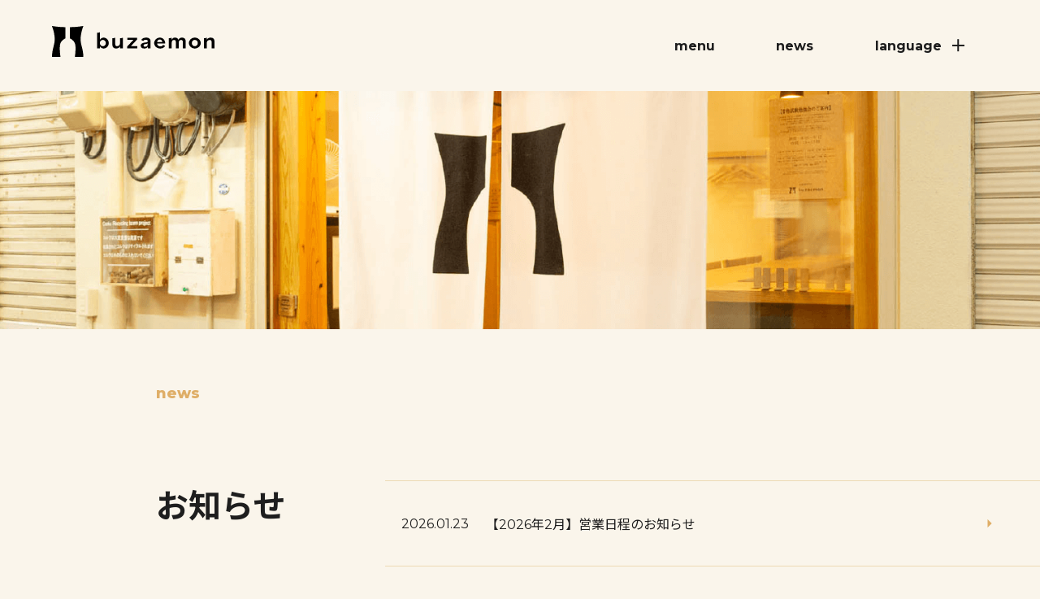

--- FILE ---
content_type: text/html; charset=UTF-8
request_url: https://buzaemon.jp/menu-category/sake/
body_size: 5411
content:
<!DOCTYPE html>
<html lang="ja"
	prefix="og: https://ogp.me/ns#" >
<head>
<meta charset="UTF-8" />
<meta name="viewport" content="width=device-width" />
<link rel="preconnect" href="https://fonts.googleapis.com">
<link rel="preconnect" href="https://fonts.gstatic.com" crossorigin>
<link href="https://fonts.googleapis.com/css2?family=Montserrat:wght@100;200;300;400;500;600;700;800;900&family=Noto+Sans+JP:wght@100;300;400;500;700;900&display=swap" rel="stylesheet">
<link rel="stylesheet" href="https://buzaemon.jp/wp/wp-content/themes/buzaemon/assets/swiper/swiper-bundle.min.css">
<title>日本酒 - 高級酒専門店「buzaemon」</title>

		<!-- All in One SEO 4.1.5.3 -->
		<meta name="robots" content="max-image-preview:large" />
		<link rel="canonical" href="https://buzaemon.jp/menu-category/sake/" />
		<link rel="next" href="https://buzaemon.jp/menu-category/sake/page/2/" />
		<script type="application/ld+json" class="aioseo-schema">
			{"@context":"https:\/\/schema.org","@graph":[{"@type":"WebSite","@id":"https:\/\/buzaemon.jp\/#website","url":"https:\/\/buzaemon.jp\/","name":"\u9ad8\u7d1a\u9152\u5c02\u9580\u5e97\u300cbuzaemon\u300d","description":"\u4ed9\u53f0\u3067\u9ad8\u7d1a\u30ef\u30a4\u30f3\u30fb\u30a6\u30a4\u30b9\u30ad\u30fc\u30fb\u65e5\u672c\u9152\u306a\u3089","inLanguage":"ja","publisher":{"@id":"https:\/\/buzaemon.jp\/#organization"}},{"@type":"Organization","@id":"https:\/\/buzaemon.jp\/#organization","name":"\u9ad8\u7d1a\u9152\u5c02\u9580\u5e97\u300cbuzaemon\u300d","url":"https:\/\/buzaemon.jp\/","logo":{"@type":"ImageObject","@id":"https:\/\/buzaemon.jp\/#organizationLogo","url":"https:\/\/buzaemon.jp\/wp\/wp-content\/uploads\/2021\/12\/favicon.ico","width":64,"height":64},"image":{"@id":"https:\/\/buzaemon.jp\/#organizationLogo"}},{"@type":"BreadcrumbList","@id":"https:\/\/buzaemon.jp\/menu-category\/sake\/#breadcrumblist","itemListElement":[{"@type":"ListItem","@id":"https:\/\/buzaemon.jp\/#listItem","position":1,"item":{"@type":"WebPage","@id":"https:\/\/buzaemon.jp\/","name":"\u30db\u30fc\u30e0","description":"\u4ed9\u53f0\u3067\u9ad8\u7d1a\u30ef\u30a4\u30f3\u30fb\u30a6\u30a4\u30b9\u30ad\u30fc\u30fb\u65e5\u672c\u9152\u306a\u3089","url":"https:\/\/buzaemon.jp\/"},"nextItem":"https:\/\/buzaemon.jp\/menu-category\/sake\/#listItem"},{"@type":"ListItem","@id":"https:\/\/buzaemon.jp\/menu-category\/sake\/#listItem","position":2,"item":{"@type":"WebPage","@id":"https:\/\/buzaemon.jp\/menu-category\/sake\/","name":"\u65e5\u672c\u9152","url":"https:\/\/buzaemon.jp\/menu-category\/sake\/"},"previousItem":"https:\/\/buzaemon.jp\/#listItem"}]},{"@type":"CollectionPage","@id":"https:\/\/buzaemon.jp\/menu-category\/sake\/#collectionpage","url":"https:\/\/buzaemon.jp\/menu-category\/sake\/","name":"\u65e5\u672c\u9152 - \u9ad8\u7d1a\u9152\u5c02\u9580\u5e97\u300cbuzaemon\u300d","inLanguage":"ja","isPartOf":{"@id":"https:\/\/buzaemon.jp\/#website"},"breadcrumb":{"@id":"https:\/\/buzaemon.jp\/menu-category\/sake\/#breadcrumblist"}}]}
		</script>
		<!-- All in One SEO -->

<link rel="alternate" type="application/rss+xml" title="高級酒専門店「buzaemon」 &raquo; フィード" href="https://buzaemon.jp/feed/" />
<link rel="alternate" type="application/rss+xml" title="高級酒専門店「buzaemon」 &raquo; コメントフィード" href="https://buzaemon.jp/comments/feed/" />
<link rel='stylesheet' id='wp-block-library-css'  href='https://buzaemon.jp/wp/wp-includes/css/dist/block-library/style.min.css?ver=5.8.12' type='text/css' media='all' />
<link rel='stylesheet' id='blankslate-style-css'  href='https://buzaemon.jp/wp/wp-content/themes/buzaemon/style.css?ver=5.8.12' type='text/css' media='all' />
<script type='text/javascript' src='https://buzaemon.jp/wp/wp-includes/js/jquery/jquery.min.js?ver=3.6.0' id='jquery-core-js'></script>
<script type='text/javascript' src='https://buzaemon.jp/wp/wp-includes/js/jquery/jquery-migrate.min.js?ver=3.3.2' id='jquery-migrate-js'></script>
<link rel="https://api.w.org/" href="https://buzaemon.jp/wp-json/" /><link rel="icon" href="https://buzaemon.jp/wp/wp-content/uploads/2021/12/favicon.ico" sizes="32x32" />
<link rel="icon" href="https://buzaemon.jp/wp/wp-content/uploads/2021/12/favicon.ico" sizes="192x192" />
<link rel="apple-touch-icon" href="https://buzaemon.jp/wp/wp-content/uploads/2021/12/favicon.ico" />
<meta name="msapplication-TileImage" content="https://buzaemon.jp/wp/wp-content/uploads/2021/12/favicon.ico" />
<link rel="stylesheet" href="https://buzaemon.jp/wp/wp-content/themes/buzaemon/assets/css/fonts.css">
<link rel="stylesheet" href="https://buzaemon.jp/wp/wp-content/themes/buzaemon/assets/css/ui.css">
<script src="https://buzaemon.jp/wp/wp-content/themes/buzaemon/assets/js/jquery-3.6.0.min.js"></script>
</head>
<!-- Google tag (gtag.js) -->
<script async src="https://www.googletagmanager.com/gtag/js?id=G-M0GNGB1F51"></script>
<script>
  window.dataLayer = window.dataLayer || [];
  function gtag(){dataLayer.push(arguments);}
  gtag('js', new Date());

  gtag('config', 'G-M0GNGB1F51');
</script>
<body class="archive tax-menu-category term-sake term-31 wp-embed-responsive">
<a href="#content" class="skip-link screen-reader-text">Skip to the content</a><div id="wrapper">
            <!-- ===== HEADER // ===== -->
                            <header id="fixed-header" class="back-base">
                            <div class="header-inner">
                    <h1 class="header-logo">
                        <a href="https://buzaemon.jp">
                                                    <img src="https://buzaemon.jp/wp/wp-content/themes/buzaemon/assets/images/logo_horizontal.png" alt="buzaemon" id="logo-img-pc">
                            <img src="https://buzaemon.jp/wp/wp-content/themes/buzaemon/assets/images/logo_mark.png" alt="buzaemon" id="logo-img-sp">
                                                </a>
                    </h1>
                    <!-- global-nav -->
                    <div class="global-nav-bars">
                        <span class="global-nav-bar"></span>
                        <span class="global-nav-bar"></span>
                    </div>
                    <nav class="global-nav">
                        <ul class="global-nav-list">
                            <li class="global-nav-item to-top">
                                <a href="/">top</a>
                            </li>
                            <li class="global-nav-item">
                                <a href="https://buzaemon.jp/menu">menu</a>
                            </li>
                            <li class="global-nav-item">
                                <a href="https://buzaemon.jp/news">news</a>
                            </li>
                            <li class="global-nav-item global-nav-child-wrap">
                                <a class="global-nav-child">
                                    <span class="lang-text">language</span>
                                    <span class="lang-toggle"></span>
                                    <ul class="global-nav-child-list">
                                        <li class="global-nav-child-item">
                                            <a href="https://buzaemon.jp/"
                                                                                            class="current"
                                            >Japanese</a>
                                        </li>
                                        <li class="global-nav-child-item">
                                            <a href="https://buzaemon.jp/en"
                                                                                        >English</a>
                                        </li>
                                        <li class="global-nav-child-item">
                                            <a href="https://buzaemon.jp/cn"
                                                                                        >简体中文</a>
                                        </li>
                                        <li class="global-nav-child-item">
                                            <a href="https://buzaemon.jp/tw"
                                                                                        >繁體中文</a>
                                        </li>
                                    </ul>
                                </a>
                            </li>
                            <li class="sns">
                                <span>follow us</span>
                                <ul class="sns-list">
                                    <li class="sns-item">
                                        <a href="https://www.instagram.com/buzaemon_sendai/?hl=ja">
                                            <svg xmlns="http://www.w3.org/2000/svg" width="22" height="22" viewBox="0 0 22 22">
                                                <g id="グループ_76" data-name="グループ 76" transform="translate(-3639.241 -718)">
                                                    <path id="パス_80" data-name="パス 80" d="M3650.241,719.982c2.937,0,3.285.011,4.445.064a6.078,6.078,0,0,1,2.043.379,3.646,3.646,0,0,1,2.087,2.088,6.07,6.07,0,0,1,.379,2.042c.053,1.16.064,1.508.064,4.445s-.011,3.285-.064,4.445a6.07,6.07,0,0,1-.379,2.042,3.646,3.646,0,0,1-2.087,2.088,6.078,6.078,0,0,1-2.043.379c-1.16.053-1.508.064-4.445.064s-3.285-.011-4.445-.064a6.074,6.074,0,0,1-2.042-.379,3.644,3.644,0,0,1-2.088-2.088,6.065,6.065,0,0,1-.379-2.042c-.053-1.16-.064-1.508-.064-4.445s.011-3.285.064-4.445a6.065,6.065,0,0,1,.379-2.042,3.644,3.644,0,0,1,2.088-2.088,6.074,6.074,0,0,1,2.042-.379c1.16-.053,1.508-.064,4.445-.064m0-1.982c-2.987,0-3.362.013-4.535.066a8.082,8.082,0,0,0-2.67.512,5.613,5.613,0,0,0-3.217,3.217,8.085,8.085,0,0,0-.512,2.67c-.053,1.173-.066,1.548-.066,4.535s.013,3.362.066,4.535a8.085,8.085,0,0,0,.512,2.67,5.618,5.618,0,0,0,3.217,3.218,8.11,8.11,0,0,0,2.67.511c1.173.053,1.548.066,4.535.066s3.362-.013,4.535-.066a8.12,8.12,0,0,0,2.671-.511,5.627,5.627,0,0,0,3.217-3.218,8.057,8.057,0,0,0,.511-2.67c.053-1.173.066-1.548.066-4.535s-.013-3.362-.066-4.535a8.057,8.057,0,0,0-.511-2.67,5.622,5.622,0,0,0-3.217-3.217,8.092,8.092,0,0,0-2.671-.512c-1.173-.053-1.547-.066-4.535-.066Z" class="svg-main"/>
                                                    <path id="パス_81" data-name="パス 81" d="M3650.241,723.351A5.649,5.649,0,1,0,3655.89,729,5.648,5.648,0,0,0,3650.241,723.351Zm0,9.316a3.667,3.667,0,1,1,3.667-3.667A3.667,3.667,0,0,1,3650.241,732.667Z" class="svg-main"/>
                                                    <circle id="楕円形_3" data-name="楕円形 3" cx="1.32" cy="1.32" r="1.32" transform="translate(3654.793 721.808)" class="svg-main"/>
                                                </g>
                                            </svg>
                                        </a>
                                    </li>
                                    <li class="sns-item">
                                        <a href="https://mobile.twitter.com/buzaemon_online">
                                            <svg xmlns="http://www.w3.org/2000/svg" width="22" height="17.876" viewBox="0 0 22 17.876">
                                                <g id="Logo" transform="translate(-3639.241 -751.972)">
                                                    <path id="white_background" data-name="white background" d="M3658.989,756.422c.013.194.013.388.013.584a12.755,12.755,0,0,1-12.842,12.842v0a12.78,12.78,0,0,1-6.919-2.024,9.189,9.189,0,0,0,1.074.066,9.072,9.072,0,0,0,5.606-1.936,4.52,4.52,0,0,1-4.217-3.135,4.5,4.5,0,0,0,2.038-.077,4.514,4.514,0,0,1-3.62-4.425v-.057a4.468,4.468,0,0,0,2.048.565,4.52,4.52,0,0,1-1.4-6.027,12.81,12.81,0,0,0,9.3,4.716,4.518,4.518,0,0,1,7.692-4.117,9.052,9.052,0,0,0,2.866-1.095,4.533,4.533,0,0,1-1.984,2.5,8.974,8.974,0,0,0,2.592-.711A9.167,9.167,0,0,1,3658.989,756.422Z" class="svg-main"/>
                                                </g>
                                            </svg>
                                        </a>
                                    </li>
                                    <li class="sns-item">
                                        <a href="https://lin.ee/Zu8tYg0">
                                            <svg xmlns="http://www.w3.org/2000/svg" width="22" height="22" viewBox="0 0 22 22">
                                                <g id="グループ_75" data-name="グループ 75" transform="translate(-3639.241 -782)">
                                                    <g id="グループ_74" data-name="グループ 74">
                                                        <g id="グループ_73" data-name="グループ 73">
                                                            <path id="パス_76" data-name="パス 76" d="M3650.241,782a11,11,0,1,0,11,11A11,11,0,0,0,3650.241,782ZM3656,796.026a23.7,23.7,0,0,1-5.769,4.263c-.784.331-.668-.21-.636-.4l.1-.628a1.5,1.5,0,0,0-.023-.664c-.083-.205-.408-.311-.647-.362-3.529-.467-6.142-2.934-6.142-5.88,0-3.286,3.3-5.959,7.344-5.959s7.343,2.673,7.343,5.959a5.3,5.3,0,0,1-1.574,3.667Z" class="svg-main"/>
                                                            <g id="グループ_72" data-name="グループ 72">
                                                                <path id="パス_77" data-name="パス 77" d="M3655.134,794.257a.14.14,0,0,0,.14-.14V793.6a.14.14,0,0,0-.14-.14h-1.4v-.541h1.4a.14.14,0,0,0,.14-.141v-.52a.141.141,0,0,0-.14-.141h-1.4v-.54h1.4a.14.14,0,0,0,.14-.141v-.52a.141.141,0,0,0-.14-.141h-2.063a.141.141,0,0,0-.14.141v0h0v3.2h0v0a.14.14,0,0,0,.14.14h2.063Z" class="svg-main"/>
                                                                <path id="パス_78" data-name="パス 78" d="M3647.5,794.257a.14.14,0,0,0,.14-.14V793.6a.14.14,0,0,0-.14-.14h-1.4v-2.544a.141.141,0,0,0-.14-.141h-.521a.141.141,0,0,0-.14.141v3.2h0v0a.14.14,0,0,0,.14.14h2.064Z" class="svg-main"/>
                                                                <rect id="長方形_77" data-name="長方形 77" width="0.801" height="3.485" rx="0.14" transform="translate(3648.083 790.771)" class="svg-main"/>
                                                                <path id="パス_79" data-name="パス 79" d="M3652.29,790.771h-.521a.141.141,0,0,0-.14.141v1.9l-1.466-1.98-.012-.015h0l-.008-.008,0,0-.007-.006,0,0-.007-.005-.005,0-.007,0,0,0-.008,0h0l-.008,0h-.005l-.008,0h-.544a.14.14,0,0,0-.14.141v3.205a.14.14,0,0,0,.14.14h.521a.14.14,0,0,0,.14-.14v-1.9l1.468,1.982a.138.138,0,0,0,.036.036h0l.009.005,0,0,.006,0,.007,0h.005l.009,0h0a.15.15,0,0,0,.037.005h.518a.14.14,0,0,0,.14-.14v-3.205A.141.141,0,0,0,3652.29,790.771Z" class="svg-main"/>
                                                            </g>
                                                        </g>
                                                    </g>
                                                </g>
                                            </svg>
                                        </a>
                                    </li>
                                </ul>
                            </li>
                        </ul>
                    </nav>
                    <!-- // global-nav -->
                </div>
            </header>
            <!-- ===== // HEADER ===== -->


            <!-- ===== MAIN // ===== -->
            <main id="main"><!-- === kv // === -->
<section id="kv" class="sub-kv">
    <div class="kv_inner">
        <img src="https://buzaemon.jp/wp/wp-content/themes/buzaemon/assets/images/news/kv_news.png" alt="news">
    </div>
</section>
<section id="section_archive-news" class="section_archive-news section_key">
    <h2>news</h2>
    <div class="archive-news-inner">
        <table class="archive-news_table">
            <thead>
                <tr>
                    <th>
                                                    <h3>お知らせ</h3>
                                            </th>
                </tr>
            </thead>
            <tbody>
                                <tr>
                    <th class="news_date">2026.01.23</th>
                    <td class="news_detail">
                        <a href="https://buzaemon.jp/2026/01/23/post-8887/">
                            <span class="news_detail_more_text">
                            【2026年2月】営業日程のお知らせ                            </span>
                        </a>
                    </td>
                    <td class="news_more_mark">
                        <span class="news_detail_more"></span>
                    </td>
                </tr>
                                <tr>
                    <th class="news_date">2025.12.22</th>
                    <td class="news_detail">
                        <a href="https://buzaemon.jp/2025/12/22/post-8881/">
                            <span class="news_detail_more_text">
                            【2026年1月】営業日程のお知らせ                            </span>
                        </a>
                    </td>
                    <td class="news_more_mark">
                        <span class="news_detail_more"></span>
                    </td>
                </tr>
                                <tr>
                    <th class="news_date">2025.11.25</th>
                    <td class="news_detail">
                        <a href="https://buzaemon.jp/2025/11/25/post-8877/">
                            <span class="news_detail_more_text">
                            【2025年12月】年末年始の営業日程の...                            </span>
                        </a>
                    </td>
                    <td class="news_more_mark">
                        <span class="news_detail_more"></span>
                    </td>
                </tr>
                                <tr>
                    <th class="news_date">2025.10.27</th>
                    <td class="news_detail">
                        <a href="https://buzaemon.jp/2025/10/27/post-8870/">
                            <span class="news_detail_more_text">
                            【2025年11月】営業日程のお知らせ                            </span>
                        </a>
                    </td>
                    <td class="news_more_mark">
                        <span class="news_detail_more"></span>
                    </td>
                </tr>
                                <tr>
                    <th class="news_date">2025.10.03</th>
                    <td class="news_detail">
                        <a href="https://buzaemon.jp/2025/10/03/post-8863/">
                            <span class="news_detail_more_text">
                            【2025年10月】営業日程のお知らせ                            </span>
                        </a>
                    </td>
                    <td class="news_more_mark">
                        <span class="news_detail_more"></span>
                    </td>
                </tr>
                                <tr>
                    <th class="news_date">2025.08.28</th>
                    <td class="news_detail">
                        <a href="https://buzaemon.jp/2025/08/28/post-8859/">
                            <span class="news_detail_more_text">
                            【2025年9月】営業日程のお知らせ                            </span>
                        </a>
                    </td>
                    <td class="news_more_mark">
                        <span class="news_detail_more"></span>
                    </td>
                </tr>
                                <tr>
                    <th class="news_date">2025.07.25</th>
                    <td class="news_detail">
                        <a href="https://buzaemon.jp/2025/07/25/post-4038/">
                            <span class="news_detail_more_text">
                            【2025年8月】営業日程のお知らせ                            </span>
                        </a>
                    </td>
                    <td class="news_more_mark">
                        <span class="news_detail_more"></span>
                    </td>
                </tr>
                                <tr>
                    <th class="news_date">2025.06.25</th>
                    <td class="news_detail">
                        <a href="https://buzaemon.jp/2025/06/25/post-4034/">
                            <span class="news_detail_more_text">
                            【2025年7月】営業日程のお知らせ                            </span>
                        </a>
                    </td>
                    <td class="news_more_mark">
                        <span class="news_detail_more"></span>
                    </td>
                </tr>
                                <tr>
                    <th class="news_date">2025.05.28</th>
                    <td class="news_detail">
                        <a href="https://buzaemon.jp/2025/05/28/post-4030/">
                            <span class="news_detail_more_text">
                            【2025年6月】営業日程のお知らせ                            </span>
                        </a>
                    </td>
                    <td class="news_more_mark">
                        <span class="news_detail_more"></span>
                    </td>
                </tr>
                                <tr>
                    <th class="news_date">2025.04.22</th>
                    <td class="news_detail">
                        <a href="https://buzaemon.jp/2025/04/22/post-4025/">
                            <span class="news_detail_more_text">
                            【2025年5月】営業日程のお知らせ                            </span>
                        </a>
                    </td>
                    <td class="news_more_mark">
                        <span class="news_detail_more"></span>
                    </td>
                </tr>
                            </tbody>
            <tfoot>
                <tr>
                    <td>
                        <div class="archive-news_pager"><ul class="pager-list"><li class="pager-item"><span"><svg xmlns="http://www.w3.org/2000/svg" width="35" height="5.773" viewBox="0 0 35 5.773"><g id="グループ_61" data-name="グループ 61" transform="translate(-4961.898 -6448.613)"><path id="パス_71" data-name="パス 71" d="M4961.9,6451.5l5,2.887v-5.773Z" class="svg-main"/><rect id="長方形_76" data-name="長方形 76" width="30" height="1" transform="translate(4996.898 6452) rotate(180)" class="svg-main"/></g></svg></span></li><li class="pager-item"><span class="Pagination-Item isActive">1</span></li><li class="pager-item"><a href="https://buzaemon.jp/menu-category/sake/page/2/">2</a></li><li class="pager-item"><a href="https://buzaemon.jp/menu-category/sake/page/2/"><svg xmlns="http://www.w3.org/2000/svg" width="35" height="5.773" viewBox="0 0 35 5.773"><g id="グループ_60" data-name="グループ 60" transform="translate(-5015 -6448.613)"><path id="パス_70" data-name="パス 70" d="M5050,6451.5l-5-2.887v5.773Z" class="svg-main"/><rect id="長方形_75" data-name="長方形 75" width="30" height="1" transform="translate(5015 6451)" class="svg-main"/></g></svg></a></li></ul></div>                    </td>
                </tr>
            </tfoot>
        </table>
    </div>
</section>
            </main>
            <!-- ===== // MAIN ===== -->


            <!-- ===== FOOTER // ===== -->
            <footer id="foorer">
                                <div class="footer-logo">
                    <a href="https://buzaemon.jp"><img src="https://buzaemon.jp/wp/wp-content/themes/buzaemon/assets/images/logo_horizontal.png" alt="buzaemon"></a>
                </div>
                <!-- SNS -->
                <div class="sns">
                    <p>follow us</p>
                    <ul class="sns-list">
                        <li class="sns-item">
                            <a href="https://www.instagram.com/buzaemon_sendai/?hl=ja">
                                <svg xmlns="http://www.w3.org/2000/svg" width="22" height="22" viewBox="0 0 22 22">
                                    <g id="グループ_76" data-name="グループ 76" transform="translate(-3639.241 -718)">
                                        <path id="パス_80" data-name="パス 80" d="M3650.241,719.982c2.937,0,3.285.011,4.445.064a6.078,6.078,0,0,1,2.043.379,3.646,3.646,0,0,1,2.087,2.088,6.07,6.07,0,0,1,.379,2.042c.053,1.16.064,1.508.064,4.445s-.011,3.285-.064,4.445a6.07,6.07,0,0,1-.379,2.042,3.646,3.646,0,0,1-2.087,2.088,6.078,6.078,0,0,1-2.043.379c-1.16.053-1.508.064-4.445.064s-3.285-.011-4.445-.064a6.074,6.074,0,0,1-2.042-.379,3.644,3.644,0,0,1-2.088-2.088,6.065,6.065,0,0,1-.379-2.042c-.053-1.16-.064-1.508-.064-4.445s.011-3.285.064-4.445a6.065,6.065,0,0,1,.379-2.042,3.644,3.644,0,0,1,2.088-2.088,6.074,6.074,0,0,1,2.042-.379c1.16-.053,1.508-.064,4.445-.064m0-1.982c-2.987,0-3.362.013-4.535.066a8.082,8.082,0,0,0-2.67.512,5.613,5.613,0,0,0-3.217,3.217,8.085,8.085,0,0,0-.512,2.67c-.053,1.173-.066,1.548-.066,4.535s.013,3.362.066,4.535a8.085,8.085,0,0,0,.512,2.67,5.618,5.618,0,0,0,3.217,3.218,8.11,8.11,0,0,0,2.67.511c1.173.053,1.548.066,4.535.066s3.362-.013,4.535-.066a8.12,8.12,0,0,0,2.671-.511,5.627,5.627,0,0,0,3.217-3.218,8.057,8.057,0,0,0,.511-2.67c.053-1.173.066-1.548.066-4.535s-.013-3.362-.066-4.535a8.057,8.057,0,0,0-.511-2.67,5.622,5.622,0,0,0-3.217-3.217,8.092,8.092,0,0,0-2.671-.512c-1.173-.053-1.547-.066-4.535-.066Z" class="svg-main"/>
                                        <path id="パス_81" data-name="パス 81" d="M3650.241,723.351A5.649,5.649,0,1,0,3655.89,729,5.648,5.648,0,0,0,3650.241,723.351Zm0,9.316a3.667,3.667,0,1,1,3.667-3.667A3.667,3.667,0,0,1,3650.241,732.667Z" class="svg-main"/>
                                        <circle id="楕円形_3" data-name="楕円形 3" cx="1.32" cy="1.32" r="1.32" transform="translate(3654.793 721.808)" class="svg-main"/>
                                    </g>
                                </svg>
                            </a>
                        </li>
                        <li class="sns-item">
                            <a href="https://mobile.twitter.com/buzaemon_online">
                                <svg xmlns="http://www.w3.org/2000/svg" width="22" height="17.876" viewBox="0 0 22 17.876">
                                    <g id="Logo" transform="translate(-3639.241 -751.972)">
                                        <path id="white_background" data-name="white background" d="M3658.989,756.422c.013.194.013.388.013.584a12.755,12.755,0,0,1-12.842,12.842v0a12.78,12.78,0,0,1-6.919-2.024,9.189,9.189,0,0,0,1.074.066,9.072,9.072,0,0,0,5.606-1.936,4.52,4.52,0,0,1-4.217-3.135,4.5,4.5,0,0,0,2.038-.077,4.514,4.514,0,0,1-3.62-4.425v-.057a4.468,4.468,0,0,0,2.048.565,4.52,4.52,0,0,1-1.4-6.027,12.81,12.81,0,0,0,9.3,4.716,4.518,4.518,0,0,1,7.692-4.117,9.052,9.052,0,0,0,2.866-1.095,4.533,4.533,0,0,1-1.984,2.5,8.974,8.974,0,0,0,2.592-.711A9.167,9.167,0,0,1,3658.989,756.422Z" class="svg-main"/>
                                    </g>
                                </svg>
                            </a>
                        </li>
                        <li class="sns-item">
                            <a href="https://lin.ee/Zu8tYg0">
                                <svg xmlns="http://www.w3.org/2000/svg" width="22" height="22" viewBox="0 0 22 22">
                                    <g id="グループ_75" data-name="グループ 75" transform="translate(-3639.241 -782)">
                                        <g id="グループ_74" data-name="グループ 74">
                                            <g id="グループ_73" data-name="グループ 73">
                                                <path id="パス_76" data-name="パス 76" d="M3650.241,782a11,11,0,1,0,11,11A11,11,0,0,0,3650.241,782ZM3656,796.026a23.7,23.7,0,0,1-5.769,4.263c-.784.331-.668-.21-.636-.4l.1-.628a1.5,1.5,0,0,0-.023-.664c-.083-.205-.408-.311-.647-.362-3.529-.467-6.142-2.934-6.142-5.88,0-3.286,3.3-5.959,7.344-5.959s7.343,2.673,7.343,5.959a5.3,5.3,0,0,1-1.574,3.667Z" class="svg-main"/>
                                                <g id="グループ_72" data-name="グループ 72">
                                                    <path id="パス_77" data-name="パス 77" d="M3655.134,794.257a.14.14,0,0,0,.14-.14V793.6a.14.14,0,0,0-.14-.14h-1.4v-.541h1.4a.14.14,0,0,0,.14-.141v-.52a.141.141,0,0,0-.14-.141h-1.4v-.54h1.4a.14.14,0,0,0,.14-.141v-.52a.141.141,0,0,0-.14-.141h-2.063a.141.141,0,0,0-.14.141v0h0v3.2h0v0a.14.14,0,0,0,.14.14h2.063Z" class="svg-main"/>
                                                    <path id="パス_78" data-name="パス 78" d="M3647.5,794.257a.14.14,0,0,0,.14-.14V793.6a.14.14,0,0,0-.14-.14h-1.4v-2.544a.141.141,0,0,0-.14-.141h-.521a.141.141,0,0,0-.14.141v3.2h0v0a.14.14,0,0,0,.14.14h2.064Z" class="svg-main"/>
                                                    <rect id="長方形_77" data-name="長方形 77" width="0.801" height="3.485" rx="0.14" transform="translate(3648.083 790.771)" class="svg-main"/>
                                                    <path id="パス_79" data-name="パス 79" d="M3652.29,790.771h-.521a.141.141,0,0,0-.14.141v1.9l-1.466-1.98-.012-.015h0l-.008-.008,0,0-.007-.006,0,0-.007-.005-.005,0-.007,0,0,0-.008,0h0l-.008,0h-.005l-.008,0h-.544a.14.14,0,0,0-.14.141v3.205a.14.14,0,0,0,.14.14h.521a.14.14,0,0,0,.14-.14v-1.9l1.468,1.982a.138.138,0,0,0,.036.036h0l.009.005,0,0,.006,0,.007,0h.005l.009,0h0a.15.15,0,0,0,.037.005h.518a.14.14,0,0,0,.14-.14v-3.205A.141.141,0,0,0,3652.29,790.771Z" class="svg-main"/>
                                                </g>
                                            </g>
                                        </g>
                                    </g>
                                </svg>
                            </a>
                        </li>
                    </ul>
                </div>
                <!-- // SNS -->
                <!-- copyright -->
                <div class="copyright">
                    <p>&copy;buzaemon</p>
                </div>
                <!-- // copyright -->
            </footer>
            <!-- ===== // FOOTER ===== -->
            <!-- back-to-top -->
            <div class="back-to-top">
                <span class="back-text">back to top</span>
                <span class="back-border"></span>
                <span class="back-arrow"></span>
            </div>
            <!-- // back-to-top -->
        </div>
        <!-- ===== JS // ====== -->
        <script src="https://buzaemon.jp/wp/wp-content/themes/buzaemon/assets/js/common.js"></script>
                        <!-- ===== // JS ====== -->
    <script>
jQuery(document).ready(function($) {
var deviceAgent = navigator.userAgent.toLowerCase();
if (deviceAgent.match(/(iphone|ipod|ipad)/)) {
$("html").addClass("ios");
}
if (navigator.userAgent.search("MSIE") >= 0) {
$("html").addClass("ie");
}
else if (navigator.userAgent.search("Chrome") >= 0) {
$("html").addClass("chrome");
}
else if (navigator.userAgent.search("Firefox") >= 0) {
$("html").addClass("firefox");
}
else if (navigator.userAgent.search("Safari") >= 0 && navigator.userAgent.search("Chrome") < 0) {
$("html").addClass("safari");
}
else if (navigator.userAgent.search("Opera") >= 0) {
$("html").addClass("opera");
}
});
</script>
<script type='text/javascript' src='https://buzaemon.jp/wp/wp-includes/js/wp-embed.min.js?ver=5.8.12' id='wp-embed-js'></script>
    </body>
</html>






                    
                        
                    
                
                
                    
                    
                        
                            
                            
                                
                                    
                                    
                                        
                                    
                                

--- FILE ---
content_type: text/css
request_url: https://buzaemon.jp/wp/wp-content/themes/buzaemon/style.css?ver=5.8.12
body_size: 6998
content:
@charset "UTF-8";
/** ===== RESET // ===== **/
html {
    background: #fff;
    color: #000;
}

body, div, dl, dt, dd, ul, ol, li, h1, h2, h3, h4, h5, h6, pre, code, form, fieldset, legend, input, textarea, p, blockquote, th, td {
    margin: 0;
    padding: 0;
}

table {
    border-collapse: collapse;
    border-spacing: 0;
}
  
fieldset, img {
    border: 0;
}

address, caption, cite, code, dfn, em, strong, th, var {
    font-style: normal;
    font-weight: normal;
}
  
ol, ul {
    list-style: none;
}
  
caption, th {
    text-align: left;
}
  
h1, h2, h3, h4, h5, h6 {
    font-size: 100%;
}

a::before, a::after {
    content: "";
}

abbr, acronym {
    border: 0;
    font-weight: normal;
}

sup {
    vertical-align: text-top;
}

sub {
    vertical-align: text-bottom;
}
  
input, textarea, select {
    font-family: inherit;
    font-size: inherit;
    font-weight: inherit;
}
  
input, textarea, select {
    *font-size: 100%;
}

legend {
    color: #000000;
}
/* ===== // RESET ===== */

/* ===== BASE // ===== */
html,
body {
    overflow-x: visible!important;
}
html {
    width: 100%;
    height: 100%;
    background-color: #faf5eb;
    font-family: 'Montserrat', 'Noto Sans JP', sans-serif;
}
body {
    margin: 0;
    padding: 0;
    width: 100%;
    height: 100%;
    background-color: #faf5eb;
    position: relative;
    color: #1e1e1e;
    font-family: 'Montserrat', 'Noto Sans JP', sans-serif;
    -webkit-font-smoothing: antialiased;
}

h2 {
    margin: 9rem 0;
    color: #dfae67;
    font-size: 18px;
    font-weight: 800;
}
h3 {
    margin: 7.2rem 0;
    max-width: 40vw;
    color: #1e1e1e;
    font-size: 40px;
    font-weight: 600;
}
h3 > span {
    display: inline-block;
    position: relative;
}
h3 > span::before {
    content: "";
    position: absolute;
    top: -8px;
    right: -8px;
    bottom: -8px;
    left: -8px;
    z-index: -1;
}

p {
    font-size: 16px;
    line-height: 2;
}

a {
    color: #1e1e1e;
    font-size: 16px;
    text-decoration: none;
}
a:hover {
    transition: all 0.3s;
}

section {
    margin: 12rem;
    position: relative;
}

/* 正円 */
.circle{
    width: 80px;
    height: 80px;
    background-color: transparent;
    border: solid 1px #dfae67;
    border-radius: 100%;
    display: inline-block;
    position: relative;
    line-height: 80px;
    text-align:center;
}
.circle-inner {
    position: absolute;
    top: 50%;
    left: 50%;
    transform: translate(-50%, -50%);
}

/* === 文字色 // ===  */
/* 白色 */
.text-white {
    color: #fff;
}
/* 黒色 */
.text-black {
    color: #000;
}
/* ベースカラー */
.text-base {
    color: #faf5eb;
}
/* メインカラー */
.text-main {
    color: #1e1e1e;
}
/* アクセントカラー */
.text-accent {
    color: #dfae67;
}
/* === // 文字色 === */

/* === 背景色 // === */
/* 白色 */
.back-white {
    background-color: #fff;
}
/* 黒色 */
.back-black {
    background-color: #000;
}
/* ベースカラー */
.back-base {
    background-color: #faf5eb;
}
/* メインカラー */
.back-main {
    background-color: #1e1e1e;
}
/* アクセントカラー */
.back-accent {
    background-color: #dfae67;
}
/* === // 背景色 === */

/* === SVG // === */
/* 白色 */
.svg-white {
    fill: #fff;
}
/* 黒色 */
.svg-black {
    fill: #000;
}
/* ベースカラー */
.svg-base {
    fill: #faf5eb;
}
/* メインカラー */
.svg-main {
    fill: #1e1e1e;
}
/* アクセントカラー */
.svg-accent {
    fill: #dfae67;
}
/* === // SVG === */

/* ===== // BASE ===== */

/* ===== HEADER // =~~== */
header {
    padding: 32px 0;
    width: 100%;
    height: 48px;
    position: relative;
    top: 0;
    left: 0;
    z-index: 999;
}
header.fixed {
    position: fixed;
    top: 0;
    left: 0;
}
#fixed-header {
    position: fixed;
}

.header-inner {
    width: 100%;
    height: 100%;
    position: relative;
}

/* header-logo */
#header .header-inner .header-logo {
    position: absolute;
    top: 0;
    left: 50%;
    transform: translateX(-50%);
}
#header.fixed .header-inner .header-logo {
    top: 50%;
    left: 0;
    transform: translateY(-50%);
}
header .header-logo .b_scroll {
    margin-top: 16px;
    display: inline-block;
    text-align: center;
}
header .header-logo .a_scroll {
    display: none;
}
header.fixed .header-logo .b_scroll {
    display: none;
}
header.fixed .header-logo .a_scroll {
    margin: 0 4rem;
    display: inline-block;
    text-align: left;
    align-self: center;
}

#logo-img-pc {
    display: inline-block;
    margin: 0 4rem;
}
#logo-img-sp {
    display: none;
}

/* global-nav */
.to-top {
    display: none;
}
.global-nav-bars {
    display: none;
}
.global-nav {
    margin: 0 80px;
    position: absolute;
    top: 50%;
    right: 0;
    transform: translateY(-50%);
}
.active.global-nav {
    top: 5%;
    transform: translateY(0);
}
.global-nav-list {
    width: 100%;
    display: grid;
    text-align: center;
    gap: 48px;
    grid-template-columns: 1fr 1fr 1.8fr;
}
.global-nav-item {
    padding: 0.8rem;
}
.global-nav-item a {
    position: relative;
    font-weight: bold;
    text-decoration: none;
    transition: 0.3s;
}
.global-nav-item a::before {
    content: "";
    width: 0%;
    height: 1px;
    background-color: #000;
    position: absolute;
    bottom: -5px;
    transition: 0.3s;
}
.global-nav-item a:hover::before {
    width: 100%;
}
.global-nav-child-wrap {
    transition: all 0.3s;
}
.active .global-nav-child-wrap {
    background-color: #fff;
    transition: all 0.3s;
}
.global-nav-item a.global-nav-child {
    width: 100%;
    display: grid;
    grid-template-columns: 1fr max-content;
    grid-template-rows: 1fr max-content;
    position: relative;
    cursor: pointer;
}
.global-nav-item a.global-nav-child:hover::before {
    content: "";
    width: auto;
    height: auto;
    background-color: transparent;
    position: relative;
    bottom: auto;
}
.global-nav-item a.global-nav-child::before {
    width: auto;
}
.global-nav-child .lang-text {
    width: 100%;
    text-align: left;
    grid-column: 1 / 2;
    grid-row: 1 / 2;
}
.global-nav-child-list {
    /* margin: 1rem 0; */
    opacity: 0;
    display: none;
    text-align: left;
    transition: all 0.3s;
    grid-column: 1 / 3;
    grid-row: 2 / 3;
    pointer-events: none;
}
.active .global-nav-child-list {
    margin: 0.8rem 0 0;
    opacity: 1;
    display: grid;
    transition: all 0.3s;
    pointer-events: auto;
}
.global-nav-child-item {
    margin: 0.4rem 0;
}
.global-nav-child-item a {
    font-weight: normal;
}
.global-nav-list .sns {
    display: none;
}

/* language */
.lang-toggle {
    display: block;
    position: relative;
    grid-column: 2 / 3;
    grid-row: 1 / 2;
}
.lang-toggle::before,
.lang-toggle::after {
    content: "";
    width: 15px;
    height: 1.5px;
    background-color: #1e1e1e;
    position: absolute;
    top: 50%;
    right: 0;
    transform: translate(0, -50%);
    transition: all 0.3s;
}
.lang-toggle::after {
    transform: translate(0, -50%) rotate(90deg);
}
.active .global-nav-child .lang-toggle::after {
    height: 2.5px;
    transform:translate(0, -50%) rotate(0deg);
}
.global-nav-child-item a.current {
    position: relative;
    text-decoration: none;
}
.global-nav-child-item a.current::before {
    content: "";
    width: 100%;
    height: 2px;
    background-color: #1e1e1e;
    position: absolute;
    bottom: 0;
}
/* // language */
/* ===== // HEADER ===== */

/* ===== MAIN // ===== */
/* === wrapper // === */
#wrapper {
    overflow: hidden;
}
/* === // wrapper === */

/* === wrap-black // === */
.wrap-black {
    margin: 48rem 0 0;
    padding: 16rem 0;
    background-color: #1e1e1e;
    position: relative;
}
.wrap-black h3,
.wrap-black p {
    color: #fff;
}

.wrap-black-img {
    width: 90vw;
    position: absolute;
    object-fit: cover;
    transform: translate(0, -90%);
}
.wrap-black-img img {
    width: 100%;
    height: 100%;
    object-fit: cover;
}
/* === // wrap-black === */

/* === kv // === */
.kv {
    margin: 16rem 0;
}
.sub-kv {
    margin: 4rem 0;
}
.kv img {
    width: 100%;
}
.sub-kv img {
    width: 100%;
}
.kv_inner {
    position: relative;
}
.kv-swiper-container {
    position: relative;
}
.kv-swiper-container .swiper-wrapper {
    height: auto;
}
.kv-swiper-container .swiper-slide img {
    min-width: 1440px;
    height: 28.165vw;
    object-fit: cover;
}
.kv-swiper-container .swiper-pagination {
    margin: 0 48px;
    width: auto;
    top: -10%;
    right: 0;
    bottom: 0;
}
.kv-copy {
    position: absolute;
    top: -25%;
    transform: translateX(40%);
    z-index: 1;
    -ms-writing-mode: tb-rl;
    writing-mode: vertical-rl;
}
.kv-copy p {
    margin: 0 8px;
    font-size: 3.33vw;
    font-weight: bold;
    letter-spacing: 0.25vw;
}
.kv-copy p > span {
    display: inline-block;
    position: relative;
}
.kv-copy p > span::before {
    content: "";
    background-color: #fff;
    position: absolute;
    top: -4px;
    right: 8px;
    bottom: -4px;
    left: 16px;
    z-index: -1;
}
/* SNS */
.kv .sns {
    display: grid;
    position: absolute;
    bottom: 5%;
    left: 3%;
    z-index: 1;
    color: #fff;
    grid-template-columns: 1fr;
    grid-template-rows: 1fr 1.5fr;
    justify-items: center;
}
.kv .sns p {
    font-size: 14px;
    font-weight: bold;
    align-self: center;
    -ms-writing-mode: tb-rl;
    writing-mode: vertical-rl;
}
.kv .sns .sns-list {
    align-self: flex-end;
}
.kv .sns .sns-list .sns-item {
    margin: 1rem auto;
}
/* // SNS */
/* scroll-down */
.scroll-down {
    height: 56px;
    position: absolute;
    bottom: 10px;
    left: 50%;
    transform: translate(-50%, 0);
    z-index: 1;
}
.scroll-down-bar {
    position: absolute;
    top: 30%;
    left: 50%;
    transform: translateX(-50%);
}
.scroll-down-bar::before {
    content: '';
    width: 1px;
    height: 48px;
    background-color: #fff;
    opacity: 0;
    position: absolute;
    animation: pathmove 1.4s ease-in-out infinite;
}
@keyframes pathmove {
    0% {
        height: 0;
        opacity: 0;
        top: 0;
    }
    30% {
        height: 48px;
        opacity: 1;
    }
    100% {
        height: 0;
        opacity: 0;
        top: 56px;
    }
}
/* // scroll-down */
/* === // kv === */

/* === about // === */
.section_about {
    margin: 12rem 0 12rem 12rem;
}
.about_inner {
    width: 100%;
}
.about_content {
    max-width: 40vw;
}
.about_img_01 {
    width: 21vw;
    position: absolute;
    top: 0;
    right: 25%;
}
.about_img_01 img {
    width: 100%;
    height: auto;
    object-fit: cover;
}
.about_img_02 {
    width: 21vw;
    position: absolute;
    top: 30%;
    right: 0;
}
.about_img_02 img {
    width: 100%;
    height: auto;
    object-fit: cover;
}
/* === // about === */

/* === system // ==== */
.system_content_wrap {
    display: flex;
    text-align: justify;
    align-items: center;
    gap: 4rem;
}
.system_inner h3 {
    width: 45%;
    margin: 0;
}
.system_content {
    width: 55%;
}
.system_content p {
    line-height: 2.1;
}
/* === // system === */

/* === menu // ==== */
.menu_img_01 {
    width: 50vw;
    position: absolute;
    top: 0;
    transform: translateX(-40%);
}
.menu_img_01 img {
    width: 100%;
}
.menu_img_02 {
    width: 35vw;
    position: absolute;
    transform: translate(-15%, 110%);
}
.menu_img_02 img {
    width: 100%;
}
.menu_inner {
    width: 50%;
    margin: 0 0 0 auto;
}
.menu_content {
    max-width: 30vw;
}
.menu_more {
    margin: 1rem auto;
}
.menu_more a {
    width: 100%;
    color: #dfae67;
    display: flex;
    align-items: center;
    justify-content: flex-start;
}
.menu_more a span.menu_more_text {
    margin: 30px 30px 30px 0;
}
.menu_more a:hover {
    color: #fff;
}
.menu_more a:hover .circle {
    background-color: #fff;
    border: solid 1px #fff;
    transition: all 0.3s;
}
.menu_more a:hover .circle .svg-accent {
    transition: all 0.3s;
    fill: #000;
}
/* === // menu === */

/* === news // ==== */
.section_news {
    margin: 12rem 0 12rem 12rem;
}
.section_news::before {
    content: "";
    width: 100%;
    height: 16vw;
    position: absolute;
    background-color: #faf5eb;
    transform: translate(0, -140%);
}
.section_news h3 {
    margin: 72px 0 48px;
    display: inline;
}
.news_table {
    display: grid;
    grid-template-columns: 1fr 4fr;
    gap: 80px;
}
.news_table thead {
    grid-column: 1 / 2;
}
.news_table thead tr {
    display: flex;
    flex-wrap: wrap;
    gap: 16px;
}
.news_table thead tr th,
.news_table thead tr td {
    width: 100%;
}
.all_news {
    display: flex;
    align-items: center;
}
a.all_news:hover {
    color: #dfae67;
}
a.all_news:hover .svg-main {
    fill: #dfae67;
}
.all_news_arrow {
    margin: 0 1rem;
}
.news_table tbody {
    grid-column: 2 / 3;
}
.news_table tbody tr {
    padding: 40px 0;
    width: 100%;
    border-top: solid 1px #eddab4;
    display: grid;
    align-items: center;
    grid-template-columns: 2fr 10fr 1fr;
}
.news_table tbody tr:last-child {
    border-bottom: solid 1px #eddab4;
}
table .news_date {
    text-align: center;
    grid-column: 1 / 2;
}
table .news_detail {
    grid-column: 2 / 3;
}
table .news_detail a {
    position: relative;
    display: inline-block;
    text-decoration: none;
    transition: 0.3s;
}
table .news_detail a::before {
    content: "";
    width: 0%;
    height: 1px;
    background-color: #000;
    position: absolute;
    bottom: -5px;
    transition: 0.3s;
}
table .news_detail a:hover::before {
    width: 100%;
}
table .news_detail a .news_detail_more_text {
    /* overflow: hidden;
    display: -webkit-box;
    -webkit-box-orient: vertical;
    -webkit-line-clamp: 1; */
}
table .news_more_mark {
    grid-column: 3 / 4;
}
table .news_detail_more {
    position: relative;
}
table .news_detail_more::after {
    content: "";
    border-top: solid 5px transparent;
    border-bottom: solid 5px transparent;
    border-left: solid 5px #dfae67;
    position: absolute;
    top: 50%;
    left: 50%;
    transform: translate(-50%, -50%);
}
/* === // news === */

/* === shop infomation // ==== */
.section_shopinfo {
    margin: 12rem 0 12rem 20rem;
}
.shopinfo_content {
    margin: 64px auto;
    display: grid;
    gap: 48px;
    grid-template-columns: 1fr 4fr;
}
.shopinfo_img {
    width: 15vw;
    height: 15vw;
    grid-column: 1 / 2;
}
.shopinfo_img img {
    width: 100%;
    height: 100%;
    object-fit: cover;
}
.shopinfo_table {
    grid-column: 2 / 3;
    display: grid;
    align-items: baseline;
    grid-template-rows: 1fr max-content;
}
.shopinfo_table thead tr th {
    font-size: 24px;
}
.shopinfo_table tbody {
    font-size: 16px;
}
.shopinfo_table tbody tr {
    margin: 1rem 0;
    display: grid;
    grid-template-columns: 1fr 10fr;
}
.shopinfo_table tbody th {
    color: #dfae67;
    grid-column: 1 / 2;
}
.shopinfo_table tbody td {
    grid-column: 2 / 3;
}

#gmap {
    margin: 0 auto;
    width: 95%;
    height: 600px;
    -webkit-filter: grayscale(1);
　　filter: grayscale(1);
}
/* === // shop infomation === */

/* === access // === */
.section_access {
    margin: 12rem auto 12rem 12rem;
}
.access_inner {
    position: relative;
}
.section_access h3 {
    margin: 0;
    position: absolute;
}
.swiper-container_parent p {
    margin: 112px 0 24px 300px;
}
.access-swiper {
    overflow: hidden;
    margin-left: 300px;
}
.access-swiper .swiper-wrapper {
    height: auto;
    display: flex;
    transition-property: transform;
    box-sizing: content-box;
}
.access_step {
    margin: 0.8rem 0;
}
.access_step .access_number {
    margin: 0.4rem 0;
    color: #dfae67;
}
.access_step .access_detail {
    margin: 0.4rem 0;
}
.access-swiper .swiper-scrollbar {
    margin: 0 300px;
    width: 72%;
    top: 108%;
    bottom: 0;
}
/* === // access === */
/* ===== // MAIN ===== */

/* ===== FOOTER // ===== */
.footer-img {
    width: 100%;
    height: 30vw;
    object-fit: cover;
}
.footer-img img {
    width: 100%;
    height: 100%;
    object-fit: cover;
}

/* logo */
.footer-logo {
    margin: 12rem auto 8rem;
    text-align: center;
}
.footer-logo img {
    margin: 0 auto;
}
/* // logo */

/* SNS */
footer .sns {
    display: grid;
    text-align: center;
    gap: 8px;
    grid-template-rows: 1fr 1fr;
}
footer .sns p {
    grid-row: 1 / 2;
}
footer .sns .sns-list {
    display: flex;
    align-items: center;
    gap: 1rem;
    grid-row: 2 / 3;
    justify-content: center;
}
/* // SNS */

/* copyright */
.copyright {
    margin: 24px 0;
    text-align: center;
}
/* // copyright */
/* ===== // FOOTER ===== */

/* back-to-top */
.back-to-top {
    opacity: 0;
    display: grid;
    position: fixed;
    right: 3%;
    bottom: 5%;
    transition: all 0.3s ease-in-out;
    align-items: center;
    grid-template-rows: 1fr 1fr 1fr;
}
.back-to-top.show {
    opacity: 1;
    z-index: 998;
    transition: all 0.3s ease-in-out;
    cursor: pointer;
}
.back-text {
    color: #000;
}
.back-border {
    margin: 1rem auto;
    width: 90%;
    height: 3px;
    background-color: #000;
    display: block;
}
.back-arrow {
    width: 90%;
    margin: 0 auto;
    position: relative;
    display: block;
}
.back-arrow::after {
    content: "";
    width: 20px;
    height: 20px;
    border-top: solid 3px #000;
    border-right: solid 3px #000;
    position: absolute;
    top: 50%;
    left: 50%;
    transform: translate(-50%, -50%) rotate(315deg);
}
/* // back-to-top */

/* ~~~~~ news // ~~~~~ */
.section_archive-news {
    margin: 4rem 0 4rem 12rem;
}
.section_archive-news h2 {
    margin: 4rem 0 6rem;
}
.archive-news_table {
    display: grid;
    grid-template-columns: 1fr 4fr;
    grid-template-rows: max-content 1fr;
    gap: 80px;
}
.archive-news_table thead {
    grid-column: 1 / 2;
    grid-row: 1 / 2;
}
.archive-news_table tbody {
    grid-column: 2 / 3;
    grid-row: 1 / 2;
}
.archive-news_table tbody tr {
    padding: 40px 0;
    width: 100%;
    border-top: solid 1px #eddab4;
    display: grid;
    align-items: center;
    grid-template-columns: 2fr 10fr 1fr;
}
.archive-news_table tbody tr:last-child {
    border-bottom: solid 1px #eddab4;
}
.archive-news_table tfoot {
    grid-column: 2 / 3;
    grid-row: 2 / 3;
    justify-self: center;
}
.archive-news_table h3 {
    margin: 0;
}
.archive-news_pager {
    margin: 0 2rem;
}
.archive-news_pager .pager-list {
    display: flex;
    align-items: center;
    justify-content: space-between;
    gap: 2rem;
}
.archive-news_pager .pager-list .pager-item a:hover {
    color: #dfae67;
    transition: all 0.3s;
}
.archive-news_pager .pager-list .pager-item a:hover .svg-main {
    fill: #dfae67;
    transition: all 0.3s;
}

.section_single-news h2 {
    margin: 6.4rem 0;
}

h3.single-news-title {
    margin: 2.4rem 0;
    color: #1e1e1e;
    font-size: 34px;
    font-weight: 600;
}
h4.single-news-date {
    margin: 2.4rem 0 4rem;
    color: #dfae67;
}

.article_single-news {
    margin: 0 3.2rem;
}

.single-news-content {
    margin: 3.2rem;
    counter-reset: number 0;
}
.single-news-content h2 {
    margin: 4rem 0;
    color: #1e1e1e;
    font-size: 28px;
    font-weight: bold;
}
.single-news-content h2::before {
    content: "";
    margin-right: 24px;
    border-left: solid 2px #dfae67;
}
.single-news-content h3 {
    margin: 2.4rem 0;
    font-size: 21px;
}
.single-news-content h3::before {
    content: counter(number) ". ";
    counter-increment: number 1;
}
.single-news-content h4 {
    margin: 2.2rem 0;
    font-size: 18px;
}
.single-news-content p {
    margin: 1rem 0;
    font-size: 14px;
}

.single-news-pager {
    margin: 6.4rem 0;
    display: grid;
    gap: 0.8rem 0;
    grid-template-columns: 1fr;
    grid-template-rows: 1fr 1fr;
    justify-items: center;
}
.to_back {
    display: grid;
    font-weight: 600;
    text-align: center;
    grid-template-columns: 1fr 2fr;
    grid-template-rows: 1fr;
    align-items: center;
}
.to_back_arrow {
    grid-column: 1 / 2;
}
.to_back_text {
    grid-column: 2 / 3;
}


/* ~~~~~ menu // ~~~~~ */
.section_archive-menu {
    margin: 4rem 0 4rem 12rem;
}
.section_archive-menu h2 {
    margin: 4rem 0 6rem;
}
.section_archive-menu h3 {
    margin: 6rem 0 2rem;
}

.menu-dir {
    margin: 2rem 0;
    background-color: #faf5eb;
}
.menu-dir.fixed {
    padding: 0 0 0.8rem 0;
    width: 100%;
    display: block;
    position: fixed;
    top: 5rem;
}
.menu-dir-list {
    display: flex;
    gap: 2rem;
}
.menu-dir-item a {
    display: grid;
    font-weight: bold;
    gap: 0 0.4rem;
    grid-template-columns: 1fr 5fr;
    align-items: center;
    justify-items: center;
}
.menu-dir-mark {
    width: 8px;
    height: 8px;
    border-top: transparent;
    border-right: solid 1px #000;
    border-bottom: solid 1px #000;
    border-left: transparent;
    position: relative;
    transform: rotate(45deg);
    grid-column: 1 / 2;
}
.menu-dir-text {
    grid-column: 2 / 3;
}

div.menu {
    margin: 4rem 0 10rem;
}
.menu-table {
    border-top: solid 1px #dfae67;
    display: grid;
    grid-template-columns: 1fr 3fr;
    grid-template-rows: max-content 1fr;
}
.menu-table thead {
    grid-column: 1 / 2;
    grid-row: 1 / 2;
}
.menu-table thead tr {
    display: grid;
    grid-template-columns: 1fr;
    grid-template-rows: 1fr max-content;
}
.menu-table thead tr th {
    padding: 4rem 0 0.4rem;
    font-size: 28px;
    font-weight: bold;
    grid-column: 1 / 2;
    grid-row: 1 / 2;
}
.menu-table thead tr td {
    color: #dfae67;
    font-weight: bold;
    letter-spacing: 1.2;
    grid-column: 1 / 2;
    grid-row: 2 / 3;
}
.menu-table tbody {
    grid-column: 2 / 3;
    grid-row: 1 / 2;
}
.menu-table tbody tr {
    padding: 2.6rem 0;
    border-bottom: solid 1px #eddab4;
    display: grid;
    grid-template-columns: 2fr 1fr 1fr;
    grid-template-rows: 2fr 1fr;
    align-items: center;
}
.menu-table tbody tr .menu_title {
    font-size: 18px;
    grid-column: 1 / 2;
    grid-row: 1 / 2;
}
.menu-table tbody tr .menu_subtitle {
    font-size: 12px;
    grid-column: 1 / 2;
    grid-row: 2 / 3;
    align-self: flex-start;
}
.menu-table tbody tr .menu_contents {
    font-size: 18px;
    grid-column: 2 / 3;
    grid-row: 1 / 3;
    justify-self: center;
}
.menu-table tbody tr .menu_price {
    font-size: 18px;
    grid-column: 3 / 4;
    grid-row: 1 / 3;
}
.archive-menu-pager {
    margin: 6.4rem 0;
    display: grid;
    gap: 0.8rem 0;
    grid-template-columns: 1fr;
    grid-template-rows: 1fr 1fr;
    justify-items: center;
}
.to_home {
    display: grid;
    font-weight: 600;
    text-align: center;
    grid-template-columns: 1fr 2fr;
    grid-template-rows: 1fr;
    align-items: center;
}
.to_home_arrow {
    grid-column: 1 / 2;
}
.to_home_text {
    grid-column: 2 / 3;
}
.archive-menu-pager .to_home-wrap a:hover {
    color: #dfae67;
}
.archive-menu-pager .to_home-wrap a:hover .svg-main {
    fill: #dfae67;
}


@media (max-width: 896px) {
    /* ===== BASE // ===== */
    h2 {
        margin: 6rem 0;
    }
    h3 {
        margin: 4rem 0;
        max-width: 100vw;
        font-size: 26px;
    }
    p {
        font-size: 14px;
    }
    a {
        font-size: 14px;
    }
    section {
        margin: 12rem 1.6rem;
    }

    .locked {
        overflow: hidden;
    }
    /* ===== // BASE ===== */

    /* ===== HEADER // ===== */
    header {
        height: 80px;
    }
    header.open {
        z-index: 999;
    }
    #header .header-inner,
    #fixed-header .header-inner {
        display: grid;
        align-items: center;
    }
    #header.fixed .header-inner .header-logo {
        left: 50%;
        transform: translate(-50%, -50%);
    }
    #header .header-logo,
    #fixed-header .header-logo {
        text-align: center;
    }

    #logo-img-pc {
        display: none;
    }
    #logo-img-sp {
        margin-top: 0;
        width: 4rem;
        height: 4rem;
        display: inline-block;
        object-fit: contain;
    }

    header.fixed .header-logo .b_scroll {
        display: inline-block;
    }
    header .header-logo .b_scroll {
        margin-top: 0;
        width: 4rem;
        height: 4rem;
        object-fit: contain;
    }
  
    header.fixed .header-logo .a_scroll {
        /* margin: 0 4rem;
        width: 4rem;
        height: 4rem;
        display: inline-block;
        text-align: left;
        object-fit: contain;
        align-self: center; */
        display: none;
    }

    /* global-nav */
    .to-top {
        display: block;
    }
    .global-nav-bars {
        width: 40px;
        display: block;
        position: absolute;
        top: 50%;
        right: 16px;
        transform: translate(0, -50%);
    }
    .global-nav-bar {
        width: 100%;
        height: 2px;
        background-color: #1e1e1e;
        position: absolute;
        cursor: pointer;
        transition: all 0.3s ease;
    }
    .global-nav-bar:first-child {
        top: 0;
    }
    .global-nav-bar:last-child {
        top: 8px;
    }
    .global-nav {
        margin: 0;
        width: 100%;
        height: 100vh;
        opacity: 0;
        position: absolute;
        top: 120%;
        transform: none;
        pointer-events: none;
        transition: all 0.3s;
    }
    .active.global-nav {
        top: 120%;
    }
    .global-nav-list {
        position: absolute;
        text-align: left;
        gap: 4px;
        grid-template-columns: 1fr 1fr;
        grid-template-rows: 1fr 1fr 1fr 3fr 0.5fr 1fr;
    }
    .global-nav-item {
        padding: 1rem;
        grid-column: 2 / 3;
    }
    .global-nav-child {
        grid-template-columns: 3fr 1fr;
    }
    .lang-toggle {
        justify-self: center;
        align-self: center;
    }
    .global-nav-list .sns {
        display: block;
        text-align: center;
        grid-column: 1 / 3;
        grid-row: 6 / 7;
    }
    .global-nav-list .sns .sns-list {
        margin: 1rem auto;
        width: 33%;
        display: grid;
        align-items: center;
        grid-template-columns: 1fr 1fr 1fr;
    }
    .global-nav-item a {
        font-size: 32px;
    }
    .global-nav-item a.global-nav-child {
        font-size: 24px;
        justify-content: flex-start;
    }
    .global-nav-child-list {
        margin: 16px 0;
    }
    .global-nav-child-item {
        margin: 8px 0;
    }
    .global-nav-child-item a {
        font-size: 1rem;
    }
        /* open時 */
    header.open .header-inner .global-nav-bars .global-nav-bar:first-child {
        transform: rotate(45deg);
    }
    header.open .header-inner .global-nav-bars .global-nav-bar:last-child {
        top: 0;
        transform: rotate(-45deg);
    }
    header.open .header-inner .global-nav {
        width: 100%;
        height: 100vh;
        background-color: #faf5eb;
        opacity: 1;
        top: 120%;
        pointer-events: auto;
        transition: all 0.3s;
    }
    /* ===== // HEADER ===== */

    /* ===== MAIN // ===== */
    .wrap-black {
        margin: 56rem 0 0;
        padding: 1rem 0 24rem;
    }
    .wrap-black-img {
        padding-top: 56.25%;
        position: relative;
        top: auto;
        transform: translate(0, -50%);
    }
    .wrap-black-img img {
        position: absolute;
        width: 100%;
        height: 100%;
        top: 0;
    }

    /* === kv // === */
    .kv {
        margin: 8rem 0 12rem;
    }
    .sub-kv {
        margin: 8rem 0 6rem;
    }
    .kv-swiper-container .swiper-slide img {
        min-width: auto;
        max-width: 1440px;
        height: 40.165vh;
    }
    .kv-swiper-container .swiper-pagination {
        margin: 0 16px;
    }
    .kv-copy {
        left: 0;
        transform: translateX(0);
    }
    .kv-copy p {
        margin: 0 8px;
        font-size: 32px;
    }
    .kv-copy p > span::before {
        right: 6px;
        left: 10px;
    }
    .kv .sns {
        display: none;
        bottom: 5%;
        grid-template-rows: max-content min-content;
    }
    .kv .sns .sns-list .sns-item {
        margin: 8px auto;
    }
    /* === // kv === */

    /* === about // === */
    .section_about {
        margin: 12rem 1.6rem;
    }
    .about_inner {
        width: 100%;
    }
    .about_content {
        max-width: 100vw;
    }
    .about_content p {
        display: inline;
    }
    .about_img_01 {
        width: 40vw;
        top: 110%;
        right: auto;
        transform: translateX(10%);
    }
    .about_img_01 img {
    }
    .about_img_02 {
        width: 40vw;
        top: 125%;
        right: auto;
        transform: translateX(130%);
    }
    .about_img_02 img {
    }
    /* === // about === */

    /* === system // === */
    .system_content_wrap {
        flex-wrap: wrap;
    }
    .system_inner h3 {
        margin: 0 0 4rem 0;
        width: 100%;
    }
    .system_content {
        width: 100%;
    }
    .system_content p {
        display: inline;
    }
    /* === // system === */

    /* === menu // === */
    .menu_inner {
        width: 100%;
    }
    .menu_content {
        max-width: 100vw;
    }
    .menu_content p {
        display: inline;
    }
    .menu_img_01 {
        width: 64vw;
        top: 110%;
        transform: translateX(-40%);
    }
    .menu_img_02 {
        width: 72vw;
        top: 128%;
        transform: translateX(64%);
    }
    /* === // menu === */

    /* === news // === */
    .section_news {
        margin: 12rem 0 12rem 1.6rem;
        padding-top: 56.25%;
        width: 100%;
        transform: translate(0, -25%);
    }
    .section_news::before {
        width: 100%;
        height: 24vw;
        top: 0;
        transform: translate(0, 0);
    }
    .news_table {
        width: 100%;
        grid-template-columns: 1fr;
        grid-template-rows: 1fr max-content;
    }
    .news_table thead {
        grid-column: 1 / 2;
        grid-row: 1 / 2;
    }
    .news_table tbody {
        grid-column: 1 / 2;
        grid-row: 2 / 3;
    }
    .news_table tbody tr {
        gap: 0.2rem;
        grid-template-columns: 5fr 1fr;
        grid-template-rows: 1fr 1fr;
    }
    table .news_date {
        text-align: left;
        grid-column: 1 / 3;
        grid-row: 1 / 2;
    }
    table .news_detail {
        grid-column: 1 / 2;
        grid-row: 2 / 3;
    }
    table .news_more_mark {
        grid-column: 2 / 3;
        grid-row: 2 / 3;
    }
    /* === // news === */

    /* === shop infomation // === */
    .section_shopinfo {
        margin: 12rem  1.6rem 0;
    }
    .shopinfo_content {
        grid-template-columns: 1fr;
        grid-template-rows: 1fr max-content;
    }
    .shopinfo_img {
        margin: 0 auto;
        width: 85vw;
        height: 55vw;
        grid-column: 1 / 2;
        grid-row: 1 / 2;
    }
    .shopinfo_table {
        grid-column: 1 / 2;
        grid-row: 2 / 3;
        grid-template-rows: 1fr max-content;
    }
    .shopinfo_table tbody {
        font-size: 14px;
    }
    .shopinfo_table tbody tr {
        gap: 0.2rem;
        grid-template-columns: 1fr;
        grid-template-rows: 1fr max-content;
    }
    .shopinfo_table tbody td {
        grid-column: 1 / 2;
        grid-row: 2 / 3;
    }
    /* === // shop infomation === */

    /* === access // === */
    .section_access {
        margin: 12rem 1.6rem;
    }
    .section_access h3 {
        position: relative;
    }
    .swiper-container_parent p {
        margin: 0.8rem 0 3.2rem;
    }
    .access-swiper {
        margin: 1.6rem 0;
    }
    .access-swiper .swiper-scrollbar {
        margin: 0;
        width: 95%;
    }
    .access_step .access_detail {
        font-size: 14px;
    }
    #gmap {
        height: 300px;
    }
    /* === // access === */

    /* ===== // MAIN ===== */

    /* ===== FOOTER // ===== */
    .footer-logo {
        margin: 8rem auto 4rem;
    }
    /* ===== // FOOTER ===== */

    /* ~~~~~ news // ~~~~~ */
    .section_archive-news {
        margin: 6rem 0 6rem 1.6rem;
    }
    .section_archive-news h2 {
        margin: 2rem 0;
    }
    .archive-news_table {
        grid-template-columns: 1fr;
        grid-template-rows: 1fr max-content 1fr;
        gap: 72px;
    }
    .archive-news_table thead {
        grid-column: 1 / 2;
        grid-row: 1 / 2;
    }
    .archive-news_table tbody {
        grid-column: 1 / 2;
        grid-row: 2 / 3;
    }
    .archive-news_table tfoot {
        grid-column: 1 / 2;
        grid-row: 3 / 4;
    }
    .archive-news_table tbody tr {
        grid-template-columns: 5fr 1fr;
        grid-template-rows: 1fr 1fr;
    }
    .archive-news_pager {
        margin: 0 auto;
    }
    .archive-news_pager .pager-list {
        gap: 1.2rem;
    }

    .article_single-news {
        margin: 0;
    }
    h3.single-news-title {
        margin: 1.6rem 0;
    }
    h4.single-news-date {
        margin: 1.6rem 0 2.4rem;
    }
    
    .single-news-content {
        margin: 1.6rem 0;
    }

    .single-news-content h2::before {
        margin-right: 16px;
    }

    .single-news-content h2 {
        margin: 3.2rem 0;
        font-size: 24px;
    }
    .single-news-content h3 {
        margin: 2.2rem 0;
        font-size: 20px;
    }
    .single-news-content h4 {
        margin: 2.2rem 0;
    }
    .single-news-content p {
        line-height: 2;
    }


    /* ~~~~~ menu // ~~~~~ */
    .section_archive-menu {
        margin: 6rem 0 6rem 1.6rem;
    }
    .section_archive-menu h2 {
        margin: 2rem 0;
    }

    .menu-dir.fixed {
        top: 7rem;
    }
    .menu-dir-list {
        gap: 1rem;
        flex-wrap: wrap;
    }
    .menu-dir-item {
        width: calc(100% / 2 - 8px);
    }
    .menu-dir-item a {
        grid-template-columns: 1fr 10fr;
    }
    .menu-dir-text {
        justify-self: baseline;
    }

    div.menu {
        margin: 8rem 0;
    }

    .menu-table {
        grid-template-columns: 1fr;
        grid-template-rows: 1fr max-content;
    }
    .menu-table thead tr th {
        font-size: 24px;
    }
    .menu-table tbody {
        grid-column: 1 / 2;
        grid-row: 2 / 3;
        margin: 1rem 0;
    }
    .menu-table tbody tr {
        padding: 1.6rem 0.8rem;
        grid-template-columns: 2.5fr 1fr;
        grid-template-rows: 2fr 2fr 1fr;
    }
    .menu-table tbody tr .menu_title {
        padding-top: 1rem;
        grid-column: 1 / 3;
        grid-row: 1 / 2;
    }
    .menu-table tbody tr .menu_subtitle {
        grid-column: 1 / 3;
        grid-row: 2 / 3;
    }
    .menu-table tbody tr .menu_contents {
        grid-column: 1 / 2;
        grid-row: 3 / 4;
        justify-self: flex-end;
    }
    .menu-table tbody tr .menu_price {
        grid-column: 2 / 3;
        grid-row: 3 / 4;
        justify-self: flex-end;
    }
}

--- FILE ---
content_type: text/css
request_url: https://buzaemon.jp/wp/wp-content/themes/buzaemon/assets/css/fonts.css
body_size: 183
content:
@charset "UTF-8";
/* Monsteserrat===== */
/* Medium */
@font-face {
	font-family: 'Monsteserrat';
	src: url(../fonts/Montserrat-Medium.ttf) format('truetype');
}

/* SemiBold */
@font-face {
    font-family: 'Monsteserrat';
    src: url(../fonts/Montserrat-SemiBold.ttf) format('truetype');
    font-weight: 600;
}

/* Bold */
@font-face {
	font-family: 'Monsteserrat';
	src: url(../fonts/Montserrat-Medium.ttf) format('truetype');
    font-weight: bold;
}
/* =====Monsteserrat */

/* NotoSansJP ===== */
/* Medium */
@font-face {
	font-family: 'NotoSansJP';
	src: url(../fonts/NotoSansJP-Regular.otf) format('opentype');
}
/* Medium */
@font-face {
    font-family: 'NotoSansJP';
    src: url(../fonts/NotoSansJP-Medium.otf) format('opentype');
    font-weight: 500;
}
/* SemiBold */
@font-face {
    font-family: 'NotoSansJP';
    src: url(../fonts/NotoSansJP-Bold.otf) format('opentype');
    font-weight: 700;
}
/* SemiBold */
@font-face {
    font-family: 'NotoSansJP';
    src: url(../fonts/NotoSansJP-Bold.otf) format('opentype');
    font-weight: bold;
}
/* =====NotoSansJP */

--- FILE ---
content_type: text/css
request_url: https://buzaemon.jp/wp/wp-content/themes/buzaemon/assets/css/ui.css
body_size: 479
content:
@charset "UTF-8";
/* swiper===== */
.swiper-slide img {
	width: 100%;
	height: auto;	
}
.swiper-container-horizontal>.swiper-scrollbar {
	height: 3px;
    left: 0;
}

.swiper-pagination .swiper-pagination-bullet {
    margin: 0 6px!important;
    width: 30px;
    height: 1px;
    background-color: #dfae67;
    border: 1px solid #dfae67;
    border-radius: 0;
}
.swiper-pagination .swiper-pagination-bullet.swiper-pagination-bullet-active {
    margin: 0 6px!important;
    width: 30px;
    height: 1px;
    background-color: #dfae67;
    border: 1px solid #dfae67;
    border-radius: 0;
}

.swiper-scrollbar-drag {
	background: #dfae67;
	border-radius: 0;
}
.swiper-scrollbar {
    width: 98%;
    background: #f9efe1;
}
.swiper-container_parent {
	position: relative;
}
.swiper-pagination-wrap {
    display: grid;
    position: absolute;
    top: 0;
    right: 2%;
    z-index: 99;
    gap: 24px;
    grid-template-columns: 1fr 1fr;
}
.swiper-container_parent .swiper-prev,
.swiper-container_parent .swiper-next {
	cursor: pointer;
	outline: none;
}
.swiper-container_parent .swiper-prev svg,
.swiper-container_parent .swiper-next svg {
	width: 80px;
    height: 7px;
}

.swiper-button-disabled {
	opacity: 0.5;	
}
.pswp__button--arrow--left:before, .pswp__button--arrow--right:before {
	background-color: rgba(0,0,0,0)!important;
}

@media (max-width: 896px) {
    .swiper-pagination .swiper-pagination-bullet {
        width: 24px;
    }
    .swiper-pagination .swiper-pagination-bullet.swiper-pagination-bullet-active {
        width: 24px;
    }
    .swiper-pagination-wrap {
        top: 12%;
        right: -5%;
    }
}
/* =====swiper */

--- FILE ---
content_type: application/javascript
request_url: https://buzaemon.jp/wp/wp-content/themes/buzaemon/assets/js/common.js
body_size: 360
content:
/**
 * 
 * ===== global-nav // =====
 * 
 */
// === hamburger memu // ===
function HamburgerMenu() {
    var menubars = jQuery('.global-nav-bars');
    menubars.on('click', function() {
        jQuery('header').toggleClass('open');
        jQuery('body').toggleClass('locked');
    });
}
// === // hamburger memu ===

// === global-nav-child ===
function GlobalNavChild() {
    jQuery('.global-nav-child-wrap').click(function() {
        jQuery('.global-nav').toggleClass('active');
    });
}
// === // global-nav-child ===
/**
 * 
 * ===== // global-nav =====
 * 
 */

/**
 * 
 * ===== back-to-top // =====
 * 
 */
function BackToTop() {
    var toTopButtonWrap = jQuery('.back-to-top');

    jQuery(window).on('load scroll', function(){
        if(jQuery(this).scrollTop() > 100) {
            toTopButtonWrap.addClass('show');
        }else{
            toTopButtonWrap.removeClass('show');
        }
    });

    toTopButtonWrap.on('click',function () {
        jQuery('body, html').animate({scrollTop: 0}, 500);
        return false;
    });
}
/**
 * 
 * ===== // back-to-top =====
 * 
 */



jQuery(window).on('load', function() {
    HamburgerMenu();
    GlobalNavChild();
    BackToTop();
});
